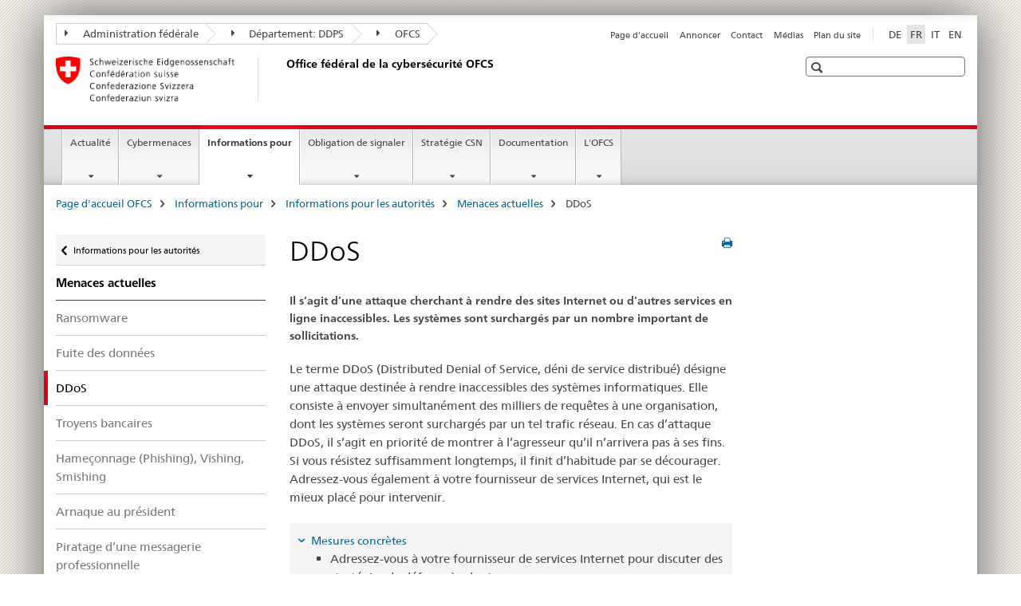

--- FILE ---
content_type: text/html;charset=utf-8
request_url: https://www.ncsc.admin.ch/ncsc/fr/home/infos-fuer/infos-behoerden/aktuelle-bedrohungen/ddos.html
body_size: 10473
content:

<!DOCTYPE HTML>
<!--[if lt IE 7 ]> <html lang="fr" class="no-js ie6 oldie"> <![endif]-->
<!--[if IE 7 ]> <html lang="fr" class="no-js ie7 oldie"> <![endif]-->
<!--[if IE 8 ]> <html lang="fr" class="no-js ie8 oldie"> <![endif]-->
<!--[if IE 9 ]> <html lang="fr" class="no-js ie9"> <![endif]-->
<!--[if gt IE 9 ]><!--><html lang="fr" class="no-js no-ie"> <!--<![endif]-->


    
<head>
    
    


	
	
		<title>DDoS</title>
	
	


<meta charset="utf-8" />
<meta http-equiv="X-UA-Compatible" content="IE=edge" />
<meta name="viewport" content="width=device-width, initial-scale=1.0" />
<meta http-equiv="cleartype" content="on" />


	<meta name="msapplication-TileColor" content="#ffffff"/>
	<meta name="msapplication-TileImage" content="/etc/designs/core/frontend/guidelines/img/ico/mstile-144x144.png"/>
	<meta name="msapplication-config" content="/etc/designs/core/frontend/guidelines/img/ico/browserconfig.xml"/>



	
	
		
	





<meta name="language" content="fr" />
<meta name="author" content="Département fédéral de la défense, de la protection de la population et des sports DDPS" />




	<!-- current page in other languages -->
	
		<link rel="alternate" type="text/html" href="/ncsc/de/home/infos-fuer/infos-behoerden/aktuelle-bedrohungen/ddos.html" hreflang="de" lang="de"/>
	
		<link rel="alternate" type="text/html" href="/ncsc/en/home/infos-fuer/infos-behoerden/aktuelle-bedrohungen/ddos.html" hreflang="en" lang="en"/>
	
		<link rel="alternate" type="text/html" href="/ncsc/it/home/infos-fuer/infos-behoerden/aktuelle-bedrohungen/ddos.html" hreflang="it" lang="it"/>
	
		<link rel="alternate" type="text/html" href="/ncsc/fr/home/infos-fuer/infos-behoerden/aktuelle-bedrohungen/ddos.html" hreflang="fr" lang="fr"/>
	




	<meta name="twitter:card" content="summary"/>
	
	
		<meta property="og:url" content="https://www.ncsc.admin.ch/ncsc/fr/home/infos-fuer/infos-behoerden/aktuelle-bedrohungen/ddos.html"/>
	
	<meta property="og:type" content="article"/>
	
		<meta property="og:title" content="DDoS"/>
	
	
	






    









	<!--style type="text/css" id="antiClickjack">body{display:none !important;}</style-->
	<script type="text/javascript">

		var styleElement = document.createElement('STYLE');
		styleElement.setAttribute('id', 'antiClickjack');
		styleElement.setAttribute('type', 'text/css');
		styleElement.innerHTML = 'body {display:none !important;}';
		document.getElementsByTagName('HEAD')[0].appendChild(styleElement);

		if (self === top) {
			var antiClickjack = document.getElementById("antiClickjack");
			antiClickjack.parentNode.removeChild(antiClickjack);
		} else {
			top.location = self.location;
		}
	</script>




<script src="/etc.clientlibs/clientlibs/granite/jquery.min.js"></script>
<script src="/etc.clientlibs/clientlibs/granite/utils.min.js"></script>



	<script>
		Granite.I18n.init({
			locale: "fr",
			urlPrefix: "/libs/cq/i18n/dict."
		});
	</script>



	<link rel="stylesheet" href="/etc/designs/core/frontend/guidelines.min.css" type="text/css">

	<link rel="stylesheet" href="/etc/designs/core/frontend/modules.min.css" type="text/css">

	
	<link rel="shortcut icon" href="/etc/designs/core/frontend/guidelines/img/ico/favicon.ico">
	<link rel="apple-touch-icon" sizes="57x57" href="/etc/designs/core/frontend/guidelines/img/ico/apple-touch-icon-57x57.png"/>
	<link rel="apple-touch-icon" sizes="114x114" href="/etc/designs/core/frontend/guidelines/img/ico/apple-touch-icon-114x114.png"/>
	<link rel="apple-touch-icon" sizes="72x72" href="/etc/designs/core/frontend/guidelines/img/ico/apple-touch-icon-72x72.png"/>
	<link rel="apple-touch-icon" sizes="144x144" href="/etc/designs/core/frontend/guidelines/img/ico/apple-touch-icon-144x144.png"/>
	<link rel="apple-touch-icon" sizes="60x60" href="/etc/designs/core/frontend/guidelines/img/ico/apple-touch-icon-60x60.png"/>
	<link rel="apple-touch-icon" sizes="120x120" href="/etc/designs/core/frontend/guidelines/img/ico/apple-touch-icon-120x120.png"/>
	<link rel="apple-touch-icon" sizes="76x76" href="/etc/designs/core/frontend/guidelines/img/ico/apple-touch-icon-76x76.png"/>
	<link rel="icon" type="image/png" href="/etc/designs/core/frontend/guidelines/img/ico/favicon-96x96.png" sizes="96x96"/>
	<link rel="icon" type="image/png" href="/etc/designs/core/frontend/guidelines/img/ico/favicon-16x16.png" sizes="16x16"/>
	<link rel="icon" type="image/png" href="/etc/designs/core/frontend/guidelines/img/ico/favicon-32x32.png" sizes="32x32"/>







	<!--[if lt IE 9]>
		<script src="https://cdnjs.cloudflare.com/polyfill/v2/polyfill.js?version=4.8.0"></script>
	<![endif]-->



    



    
        

	

    

</head>


    

<body class="mod mod-layout   skin-layout-template-contentpage">

<div class="mod mod-contentpage">
<ul class="access-keys" role="navigation">
    <li><a href="/ncsc/fr/home.html" accesskey="0">Homepage</a></li>
    
    <li><a href="#main-navigation" accesskey="1">Main navigation</a></li>
    
    
    <li><a href="#content" accesskey="2">Content area</a></li>
    
    
    <li><a href="#site-map" accesskey="3">Sitemap</a></li>
    
    
    <li><a href="#search-field" accesskey="4">Search</a></li>
    
</ul>
</div>

<!-- begin: container -->
<div class="container container-main">

    


<header style="background-size: cover; background-image:" role="banner">
	

	<div class="clearfix">
		
			


	



	<nav class="navbar treecrumb pull-left">

		
		
			<h2 class="sr-only">Département fédéral des finances</h2>
		

		
			
				<ul class="nav navbar-nav">
				

						

						
						<li class="dropdown">
							
							
								
									<a id="federalAdministration-dropdown" href="#" aria-label="Administration fédérale" class="dropdown-toggle" data-toggle="dropdown"><span class="icon icon--right"></span> Administration fédérale</a>
								
								
							

							
								
								<ul class="dropdown-menu" role="menu" aria-labelledby="federalAdministration-dropdown">
									
										
										<li class="dropdown-header">
											
												
													<a href="https://www.admin.ch/gov/fr/accueil.html" aria-label="Le Conseil fédéral admin.ch" target="_blank" title="">Le Conseil fédéral admin.ch</a>
												
												
											

											
											
												
													<ul>
														<li>
															
																
																
																
																	<a href="https://www.bk.admin.ch/bk/fr/home.html" aria-label="ChF: Chancellerie fédérale" target="_blank" title=""> ChF: Chancellerie fédérale</a>
																
															
														</li>
													</ul>
												
											
												
													<ul>
														<li>
															
																
																
																
																	<a href="http://www.eda.admin.ch/eda/fr/home.html" aria-label="DFAE: Département fédéral des affaires étrangères" target="_blank" title=""> DFAE: Département fédéral des affaires étrangères</a>
																
															
														</li>
													</ul>
												
											
												
													<ul>
														<li>
															
																
																
																
																	<a href="https://www.edi.admin.ch/edi/fr/home.html" aria-label="DFI: Département fédéral de l&#39;intérieur" target="_blank" title=""> DFI: Département fédéral de l&#39;intérieur</a>
																
															
														</li>
													</ul>
												
											
												
													<ul>
														<li>
															
																
																
																
																	<a href="http://www.ejpd.admin.ch/content/ejpd/fr/home.html" aria-label="DFJP: Département fédéral de justice et police" target="_blank" title=""> DFJP: Département fédéral de justice et police</a>
																
															
														</li>
													</ul>
												
											
												
													<ul>
														<li>
															
																
																
																
																	<a href="https://www.vbs.admin.ch/fr" aria-label="DDPS: Département fédéral de la défense, de la protection de la population et des sports DDPS" target="_blank" title=""> DDPS: Département fédéral de la défense, de la protection de la population et des sports DDPS</a>
																
															
														</li>
													</ul>
												
											
												
													<ul>
														<li>
															
																
																
																
																	<a href="https://www.efd.admin.ch/efd/fr/home.html" aria-label="DFF: Département fédéral des finances" target="_blank" title=""> DFF: Département fédéral des finances</a>
																
															
														</li>
													</ul>
												
											
												
													<ul>
														<li>
															
																
																
																
																	<a href="https://www.wbf.admin.ch/wbf/fr/home.html" aria-label="DEFR: Département fédéral de l&#39;économie, de la formation et de la recherche" target="_blank" title=""> DEFR: Département fédéral de l&#39;économie, de la formation et de la recherche</a>
																
															
														</li>
													</ul>
												
											
												
													<ul>
														<li>
															
																
																
																
																	<a href="https://www.uvek.admin.ch/uvek/fr/home.html" aria-label="DETEC: Département fédéral de l&#39;environnement, des transports, de l&#39;énergie et de la communication" target="_blank" title=""> DETEC: Département fédéral de l&#39;environnement, des transports, de l&#39;énergie et de la communication</a>
																
															
														</li>
													</ul>
												
											
										</li>
									
								</ul>
							
						</li>
					

						

						
						<li class="dropdown">
							
							
								
									<a id="departement-dropdown" href="#" aria-label="Département: DDPS" class="dropdown-toggle" data-toggle="dropdown"><span class="icon icon--right"></span> Département: DDPS</a>
								
								
							

							
								
								<ul class="dropdown-menu" role="menu" aria-labelledby="departement-dropdown">
									
										
										<li class="dropdown-header">
											
												
													<a href="/ncsc/fr/home.html" aria-label="OFCS: Office féderal de la cybersécurité" data-skipextcss="true" target="_self">OFCS: Office féderal de la cybersécurité</a>
												
												
											

											
											
												
													<ul>
														<li>
															
																
																
																
																	<a href="https://www.vtg.admin.ch/fr/armee.html" aria-label="Armée suisse: Groupement de la Défense" target="_blank" title=""> Armée suisse: Groupement de la Défense</a>
																
															
														</li>
													</ul>
												
											
												
													<ul>
														<li>
															
																
																
																
																	<a href="https://www.vbs.admin.ch/fr/service-renseignement" aria-label="SRC: Service de renseignement de la Confédération" target="_blank" title=""> SRC: Service de renseignement de la Confédération</a>
																
															
														</li>
													</ul>
												
											
												
													<ul>
														<li>
															
																
																
																
																	<a href="https://www.oa.admin.ch/fr/home.html" aria-label="OAC: Office de l&#39;auditeur en chef" target="_blank" title=""> OAC: Office de l&#39;auditeur en chef</a>
																
															
														</li>
													</ul>
												
											
												
													<ul>
														<li>
															
																
																
																
																	<a href="https://www.ar.admin.ch/fr" aria-label="armasuisse: Office fédéral de l&#39;armement" target="_blank" title=""> armasuisse: Office fédéral de l&#39;armement</a>
																
															
														</li>
													</ul>
												
											
												
													<ul>
														<li>
															
																
																
																
																	<a href="https://www.babs.admin.ch/fr/home.html" aria-label="OFPP: Office fédéral de la protection de la population" target="_blank" title=""> OFPP: Office fédéral de la protection de la population</a>
																
															
														</li>
													</ul>
												
											
												
													<ul>
														<li>
															
																
																
																
																	<a href="https://www.baspo.admin.ch/fr/home.html" aria-label="OFSPO: Office fédéral du sport" target="_blank" title=""> OFSPO: Office fédéral du sport</a>
																
															
														</li>
													</ul>
												
											
												
													<ul>
														<li>
															
																
																
																
																	<a href="https://www.big.admin.ch/fr" aria-label="BiG: Bibliothèque Am Guisanplatz" target="_blank" title=""> BiG: Bibliothèque Am Guisanplatz</a>
																
															
														</li>
													</ul>
												
											
										</li>
									
								</ul>
							
						</li>
					

						

						
						<li class="dropdown">
							
							
								
								
									<a id="federalOffice-dropdown" href="#" aria-label="OFCS" class="dropdown-toggle"><span class="icon icon--right"></span> OFCS</a>
								
							

							
						</li>
					
				</ul>
			
			
		
	</nav>




		

		
<!-- begin: metanav -->
<section class="nav-services clearfix">
	
	
		


	
	<h2>DDoS</h2>

	

		
		

		<nav class="nav-lang">
			<ul>
				
					<li>
						
							
							
								<a href="/ncsc/de/home/infos-fuer/infos-behoerden/aktuelle-bedrohungen/ddos.html" lang="de" title="allemand" aria-label="allemand">DE</a>
							
							
						
					</li>
				
					<li>
						
							
								<a class="active" lang="fr" title="français selected" aria-label="français selected">FR</a>
							
							
							
						
					</li>
				
					<li>
						
							
							
								<a href="/ncsc/it/home/infos-fuer/infos-behoerden/aktuelle-bedrohungen/ddos.html" lang="it" title="italien" aria-label="italien">IT</a>
							
							
						
					</li>
				
					<li>
						
							
							
								<a href="/ncsc/en/home/infos-fuer/infos-behoerden/aktuelle-bedrohungen/ddos.html" lang="en" title="anglais" aria-label="anglais">EN</a>
							
							
						
					</li>
				
			</ul>
		</nav>

	


		
		

    
        
            
            

                
                <h2 class="sr-only">Service navigation</h2>

                <nav class="nav-service">
                    <ul>
                        
                        
                            <li><a href="/ncsc/fr/home.html" title="Page d'accueil" aria-label="Page d'accueil" data-skipextcss="true">Page d'accueil</a></li>
                        
                            <li><a href="/ncsc/fr/home/aktuell/meldeformular.html" title="Annoncer" aria-label="Annoncer" data-skipextcss="true">Annoncer</a></li>
                        
                            <li><a href="/ncsc/fr/home/ueber-ncsc/kontakt.html" title="Contact" aria-label="Contact" data-skipextcss="true">Contact</a></li>
                        
                            <li><a href="/ncsc/fr/home/ueber-ncsc/informationen-medienschaffende.html" target="_self" title="M&eacute;dias" aria-label="M&eacute;dias" data-skipextcss="true">M&eacute;dias</a></li>
                        
                            <li><a href="/ncsc/fr/home/sitemap.html" title="Plan du site" aria-label="Plan du site" data-skipextcss="true">Plan du site</a></li>
                        
                    </ul>
                </nav>

            
        
    


	
	
</section>
<!-- end: metanav -->

	</div>

	
		

	
	
		
<div class="mod mod-logo">
    
        
        
            
                <a href="/ncsc/fr/home.html" class="brand  hidden-xs" id="logo" title="Page d'accueil OFCS" aria-label="Page d'accueil OFCS">
                    
                        
                            <img src="/ncsc/fr/_jcr_content/logo/image.imagespooler.png/1703859578422/logo.png" alt="Office f&#233;d&#233;ral de la cybers&#233;curit&#233; OFCS"/>
                        
                        
                    
                    <h2 id="logo-desktop-departement">Office f&eacute;d&eacute;ral de la cybers&eacute;curit&eacute; OFCS
                    </h2>
                </a>
                
            
        
    
</div>

	


	

 	
		


	



	
	
		

<div class="mod mod-searchfield">

	
		

		
			

			<!-- begin: sitesearch desktop-->
			<div class="mod mod-searchfield global-search global-search-standard">
				<form action="/ncsc/fr/home/suche.html" class="form-horizontal form-search pull-right">
					<h2 class="sr-only">Recherche</h2>
					<label for="search-field" class="sr-only"></label>
					<input id="search-field" name="query" class="form-control search-field" type="text" placeholder=""/>
                    <button class="icon icon--search icon--before" tabindex="0" role="button">
                        <span class="sr-only"></span>
                    </button>
                    <button class="icon icon--close icon--after search-reset" tabindex="0" role="button"><span class="sr-only"></span></button>
					<div class="search-results">
						<div class="search-results-list"></div>
					</div>
				</form>
			</div>
			<!-- end: sitesearch desktop-->

		
	

</div>

	



	

	

 	


</header>



    


	
	
		

<div class="mod mod-mainnavigation">

	<!-- begin: mainnav -->
	<div class="nav-main yamm navbar" id="main-navigation">

		<h2 class="sr-only">
			Navigation
		</h2>

		
			


<!-- mobile mainnav buttonbar -->
 <section class="nav-mobile">
	<div class="table-row">
		<div class="nav-mobile-header">
			<div class="table-row">
				<span class="nav-mobile-logo">
					
						
						
							<img src="/etc/designs/core/frontend/guidelines/img/swiss.svg" onerror="this.onerror=null; this.src='/etc/designs/core/frontend/guidelines/img/swiss.png'" alt="Département fédéral de la défense, de la protection de la population et des sports DDPS"/>
						
					
				</span>
				<h2>
					<a href="/ncsc/fr/home.html" title="Page d'accueil OFCS" aria-label="Page d'accueil OFCS">Office fédéral de la cybersécurité OFCS</a>
				</h2>
			</div>
		</div>
		<div class="table-cell dropdown">
			<a href="#" class="nav-mobile-menu dropdown-toggle" data-toggle="dropdown">
				<span class="icon icon--menu"></span>
			</a>
			<div class="drilldown dropdown-menu" role="menu">
				<div class="drilldown-container">
					<nav class="nav-page-list">
						
							<ul aria-controls="submenu">
								
									
									
										<li>
											
												
												
													<a href="/ncsc/fr/home/aktuell.html">Actualité</a>
												
											
										</li>
									
								
							</ul>
						
							<ul aria-controls="submenu">
								
									
									
										<li>
											
												
												
													<a href="/ncsc/fr/home/cyberbedrohungen.html">Cybermenaces</a>
												
											
										</li>
									
								
							</ul>
						
							<ul aria-controls="submenu">
								
									
									
										<li>
											
												
												
													<a href="/ncsc/fr/home/infos-fuer.html">Informations pour</a>
												
											
										</li>
									
								
							</ul>
						
							<ul aria-controls="submenu">
								
									
									
										<li>
											
												
												
													<a href="/ncsc/fr/home/meldepflicht.html">Obligation de signaler</a>
												
											
										</li>
									
								
							</ul>
						
							<ul aria-controls="submenu">
								
									
									
										<li>
											
												
												
													<a href="/ncsc/fr/home/strategie.html">Stratégie CSN</a>
												
											
										</li>
									
								
							</ul>
						
							<ul aria-controls="submenu">
								
									
									
										<li>
											
												
												
													<a href="/ncsc/fr/home/dokumentation.html">Documentation</a>
												
											
										</li>
									
								
							</ul>
						
							<ul aria-controls="submenu">
								
									
									
										<li>
											
												
												
													<a href="/ncsc/fr/home/ueber-ncsc.html">L&#39;OFCS</a>
												
											
										</li>
									
								
							</ul>
						

						<button class="yamm-close-bottom" aria-label="Fermer">
							<span class="icon icon--top" aria-hidden="true"></span>
						</button>
					</nav>
				</div>
			</div>
		</div>
		<div class="table-cell dropdown">
			<a href="#" class="nav-mobile-menu dropdown-toggle" data-toggle="dropdown">
				<span class="icon icon--search"></span>
			</a>
			<div class="dropdown-menu" role="menu">
				
				



	
		


<div class="mod mod-searchfield">

    
        <div class="mod mod-searchfield global-search global-search-mobile">
            <form action="/ncsc/fr/home/suche.html" class="form  mod-searchfield-mobile" role="form">
                <h2 class="sr-only">Recherche</h2>
                <label for="search-field-phone" class="sr-only">
                    
                </label>
                <input id="search-field-phone" name="query" class="search-input form-control" type="text" placeholder=""/>
                <button class="icon icon--search icon--before" tabindex="0" role="button">
                    <span class="sr-only"></span>
                </button>
                <button class="icon icon--close icon--after search-reset" tabindex="0" role="button"><span class="sr-only"></span></button>

                <div class="search-results">
                    <div class="search-results-list"></div>
                </div>
            </form>
        </div>
    

</div>

	
	


				
			</div>
		</div>
	</div>
</section>

		

		
		<ul class="nav navbar-nav" aria-controls="submenu">

			
			

				
                
				

				<li class="dropdown yamm-fw  ">
					
						
			      		
							<a href="/ncsc/fr/home/aktuell.html" aria-label="Actualité" class="dropdown-toggle" data-toggle="dropdown" data-url="/ncsc/fr/home/aktuell/_jcr_content/par.html">Actualité</a>
							
							<ul class="dropdown-menu" role="menu" aria-controls="submenu">
								<li>
									<div class="yamm-content container-fluid">
										<div class="row">
											<div class="col-sm-12">
												<button class="yamm-close btn btn-link icon icon--after icon--close pull-right">Fermer</button>
											</div>
										</div>
										<div class="row">
											<div class="col-md-12 main-column">

											</div>
										</div>
										<br><br><br>
										<button class="yamm-close-bottom" aria-label="Fermer"><span class="icon icon--top"></span></button>
									</div>
								</li>
							</ul>
						
					
				</li>
			

				
                
				

				<li class="dropdown yamm-fw  ">
					
						
			      		
							<a href="/ncsc/fr/home/cyberbedrohungen.html" aria-label="Cybermenaces" class="dropdown-toggle" data-toggle="dropdown" data-url="/ncsc/fr/home/cyberbedrohungen/_jcr_content/par.html">Cybermenaces</a>
							
							<ul class="dropdown-menu" role="menu" aria-controls="submenu">
								<li>
									<div class="yamm-content container-fluid">
										<div class="row">
											<div class="col-sm-12">
												<button class="yamm-close btn btn-link icon icon--after icon--close pull-right">Fermer</button>
											</div>
										</div>
										<div class="row">
											<div class="col-md-12 main-column">

											</div>
										</div>
										<br><br><br>
										<button class="yamm-close-bottom" aria-label="Fermer"><span class="icon icon--top"></span></button>
									</div>
								</li>
							</ul>
						
					
				</li>
			

				
                
				

				<li class="dropdown yamm-fw  current">
					
						
			      		
							<a href="/ncsc/fr/home/infos-fuer.html" aria-label="Informations pour" class="dropdown-toggle" data-toggle="dropdown" data-url="/ncsc/fr/home/infos-fuer/_jcr_content/par.html">Informations pour<span class="sr-only">current page</span></a>
							
							<ul class="dropdown-menu" role="menu" aria-controls="submenu">
								<li>
									<div class="yamm-content container-fluid">
										<div class="row">
											<div class="col-sm-12">
												<button class="yamm-close btn btn-link icon icon--after icon--close pull-right">Fermer</button>
											</div>
										</div>
										<div class="row">
											<div class="col-md-12 main-column">

											</div>
										</div>
										<br><br><br>
										<button class="yamm-close-bottom" aria-label="Fermer"><span class="icon icon--top"></span></button>
									</div>
								</li>
							</ul>
						
					
				</li>
			

				
                
				

				<li class="dropdown yamm-fw  ">
					
						
			      		
							<a href="/ncsc/fr/home/meldepflicht.html" aria-label="Obligation de signaler" class="dropdown-toggle" data-toggle="dropdown" data-url="/ncsc/fr/home/meldepflicht/_jcr_content/par.html">Obligation de signaler</a>
							
							<ul class="dropdown-menu" role="menu" aria-controls="submenu">
								<li>
									<div class="yamm-content container-fluid">
										<div class="row">
											<div class="col-sm-12">
												<button class="yamm-close btn btn-link icon icon--after icon--close pull-right">Fermer</button>
											</div>
										</div>
										<div class="row">
											<div class="col-md-12 main-column">

											</div>
										</div>
										<br><br><br>
										<button class="yamm-close-bottom" aria-label="Fermer"><span class="icon icon--top"></span></button>
									</div>
								</li>
							</ul>
						
					
				</li>
			

				
                
				

				<li class="dropdown yamm-fw  ">
					
						
			      		
							<a href="/ncsc/fr/home/strategie.html" aria-label="Stratégie CSN" class="dropdown-toggle" data-toggle="dropdown" data-url="/ncsc/fr/home/strategie/_jcr_content/par.html">Stratégie CSN</a>
							
							<ul class="dropdown-menu" role="menu" aria-controls="submenu">
								<li>
									<div class="yamm-content container-fluid">
										<div class="row">
											<div class="col-sm-12">
												<button class="yamm-close btn btn-link icon icon--after icon--close pull-right">Fermer</button>
											</div>
										</div>
										<div class="row">
											<div class="col-md-12 main-column">

											</div>
										</div>
										<br><br><br>
										<button class="yamm-close-bottom" aria-label="Fermer"><span class="icon icon--top"></span></button>
									</div>
								</li>
							</ul>
						
					
				</li>
			

				
                
				

				<li class="dropdown yamm-fw  ">
					
						
			      		
							<a href="/ncsc/fr/home/dokumentation.html" aria-label="Documentation" class="dropdown-toggle" data-toggle="dropdown" data-url="/ncsc/fr/home/dokumentation/_jcr_content/par.html">Documentation</a>
							
							<ul class="dropdown-menu" role="menu" aria-controls="submenu">
								<li>
									<div class="yamm-content container-fluid">
										<div class="row">
											<div class="col-sm-12">
												<button class="yamm-close btn btn-link icon icon--after icon--close pull-right">Fermer</button>
											</div>
										</div>
										<div class="row">
											<div class="col-md-12 main-column">

											</div>
										</div>
										<br><br><br>
										<button class="yamm-close-bottom" aria-label="Fermer"><span class="icon icon--top"></span></button>
									</div>
								</li>
							</ul>
						
					
				</li>
			

				
                
				

				<li class="dropdown yamm-fw  ">
					
						
			      		
							<a href="/ncsc/fr/home/ueber-ncsc.html" aria-label="L&#39;OFCS" class="dropdown-toggle" data-toggle="dropdown" data-url="/ncsc/fr/home/ueber-ncsc/_jcr_content/par.html">L&#39;OFCS</a>
							
							<ul class="dropdown-menu" role="menu" aria-controls="submenu">
								<li>
									<div class="yamm-content container-fluid">
										<div class="row">
											<div class="col-sm-12">
												<button class="yamm-close btn btn-link icon icon--after icon--close pull-right">Fermer</button>
											</div>
										</div>
										<div class="row">
											<div class="col-md-12 main-column">

											</div>
										</div>
										<br><br><br>
										<button class="yamm-close-bottom" aria-label="Fermer"><span class="icon icon--top"></span></button>
									</div>
								</li>
							</ul>
						
					
				</li>
			
		</ul>
	</div>
</div>

	



    

<!-- begin: main -->
<div class="container-fluid hidden-xs">
	<div class="row">
		<div class="col-sm-12">
			
	


<div class="mod mod-breadcrumb">
	<h2 id="br1" class="sr-only">Breadcrumb</h2>
	<ol class="breadcrumb" role="menu" aria-labelledby="br1">
		
			<li><a href="/ncsc/fr/home.html" title="Page d'accueil OFCS" aria-label="Page d'accueil OFCS">Page d'accueil OFCS</a><span class="icon icon--greater"></span></li>
		
			<li><a href="/ncsc/fr/home/infos-fuer.html" title="Informations pour" aria-label="Informations pour">Informations pour</a><span class="icon icon--greater"></span></li>
		
			<li><a href="/ncsc/fr/home/infos-fuer/infos-behoerden.html" title="Informations pour les autorit&eacute;s" aria-label="Informations pour les autorit&eacute;s">Informations pour les autorit&eacute;s</a><span class="icon icon--greater"></span></li>
		
			<li><a href="/ncsc/fr/home/infos-fuer/infos-behoerden/aktuelle-bedrohungen.html" title="Menaces actuelles" aria-label="Menaces actuelles">Menaces actuelles</a><span class="icon icon--greater"></span></li>
		
		<li class="active" role="presentation">DDoS</li>
	</ol>
</div>

	
		</div>
	</div>
</div>



	
	
		<div class="container-fluid">
			

<div class="row">
    <div class="col-sm-4 col-md-3 drilldown">
        

<div class="mod mod-leftnavigation">

		<a href="#collapseSubNav" data-toggle="collapse" class="collapsed visible-xs">Unternavigation</a>
		<div class="drilldown-container">
			<nav class="nav-page-list">
				
					<a href="/ncsc/fr/home/infos-fuer/infos-behoerden.html" class="icon icon--before icon--less visible-xs">Retour</a>

					<a href="/ncsc/fr/home/infos-fuer/infos-behoerden.html" class="icon icon--before icon--less"><span class="sr-only">Retour </span>Informations pour les autorités</a>
				
				<ul>
					
						
							
							
								<li class="list-emphasis">
									<a href="/ncsc/fr/home/infos-fuer/infos-behoerden/aktuelle-bedrohungen.html">Menaces actuelles</a>
								</li>
							
						
					

					
					
					
						
					

					
						
							
							
								
									
									
										<li>
											<a href="/ncsc/fr/home/infos-fuer/infos-behoerden/aktuelle-bedrohungen/ransomware.html">Ransomware</a>
										</li>
									
								
							
						
					
						
							
							
								
									
									
										<li>
											<a href="/ncsc/fr/home/infos-fuer/infos-behoerden/aktuelle-bedrohungen/datenabfluss.html">Fuite des données</a>
										</li>
									
								
							
						
					
						
							
								<li class="active">
									DDoS <span class="sr-only">selected</span>
								</li>
							
							
						
					
						
							
							
								
									
									
										<li>
											<a href="/ncsc/fr/home/infos-fuer/infos-behoerden/aktuelle-bedrohungen/e-banking-schadsoftware.html">Troyens bancaires</a>
										</li>
									
								
							
						
					
						
							
							
								
									
									
										<li>
											<a href="/ncsc/fr/home/infos-fuer/infos-behoerden/aktuelle-bedrohungen/phishing.html">Hameçonnage (Phishing), Vishing, Smishing</a>
										</li>
									
								
							
						
					
						
							
							
								
									
									
										<li>
											<a href="/ncsc/fr/home/infos-fuer/infos-behoerden/aktuelle-bedrohungen/ceo-betrug.html">Arnaque au président</a>
										</li>
									
								
							
						
					
						
							
							
								
									
									
										<li>
											<a href="/ncsc/fr/home/infos-fuer/infos-behoerden/aktuelle-bedrohungen/bec-betrug.html">Piratage d’une messagerie professionnelle</a>
										</li>
									
								
							
						
					
				</ul>
			</nav>
		</div>

</div>

    </div>
    <div class="col-sm-8 col-md-9 main-column" id="content" role="main">
        <div class="row">
            <div class="col-md-8 main-content js-glossary-context">
                

<div class="visible-xs visible-sm">
	<p><a href="#context-sidebar" class="icon icon--before icon--root">Navigation</a></p>
</div>

<div class="contentHead">
	



<div class="mod mod-backtooverview">
	
</div>


	
	


	
	
		<a href="javascript:$.printPreview.printPreview()" onclick="" class="icon icon--before icon--print pull-right" title="Imprimer cette page"></a>
	




	
	

<div class="mod mod-contentpagefull">
    <h1 class="text-inline">DDoS</h1>
</div>

</div>	












    

        

        <div class="mod mod-reference">
            
                
                    <div class="cq-dd-paragraph">
<div class="mod mod-text">
    
        
        
            <article class="clearfix">
                
                
                    <p class="lead">Il s’agit d’une attaque cherchant à rendre des sites Internet ou d’autres services en ligne inaccessibles. Les systèmes sont surchargés par un nombre important de sollicitations.</p>
                
            </article>
        
    
</div></div>
                
                    <div class="cq-dd-paragraph">
<div class="mod mod-text">
    
        
        
            <article class="clearfix">
                
                    <p>Le terme DDoS (Distributed Denial of Service, déni de service distribué) désigne une attaque destinée à rendre inaccessibles des systèmes informatiques. Elle consiste à envoyer simultanément des milliers de requêtes à une organisation, dont les systèmes seront surchargés par un tel trafic réseau. En cas d’attaque DDoS, il s’agit en priorité de montrer à l’agresseur qu’il n’arrivera pas à ses fins. Si vous résistez suffisamment longtemps, il finit d’habitude par se décourager. Adressez-vous également à votre fournisseur de services Internet, qui est le mieux placé pour intervenir.</p>

                
                
            </article>
        
    
</div></div>
                
                    <div class="cq-dd-paragraph">
<div class="mod mod-accordion">
	
		

		
			
				
				
					

					<div class="collapse-box" data-auto-collapse="false" data-first-element-open="true" id="accordion1768651811522">
						

						
							
							
							
							

							
								
								
									<a data-toggle="collapse" class="collapsed" href="#accordion1768651811523" aria-expanded="false" aria-controls="accordion1768651811523"> Mesures concrètes
									</a>
								
							
							<div id="accordion1768651811523" class="collapse" aria-expanded="false" role="tabpanel" aria-labelledby="accordion1768651811523">
								
<div class="mod mod-text">
    
        
        
            <article class="clearfix">
                
                    <ul>
<li>Adressez-vous à votre fournisseur de services Internet pour discuter des stratégies de défense à adopter.</li>
<li>Analysez l’attaque et définissez une stratégie de défense.</li>
<li>Contrôlez si vous avez reçu des messages de menace sur vos adresses électroniques accessibles au public. Ne payez en aucun cas une rançon.</li>
<li>Vérifiez s’il est possible d’isoler d’Internet une partie de votre réseau en vue de maintenir un fonctionnement minimum de vos services.</li>
<li>Consignez l’attaque (données Netflow, fichiers journaux du serveur, correspondance avec les maîtres chanteurs, etc.). Ces informations sont précieuses pour une analyse ultérieure et pour le dépôt d’une éventuelle plainte.</li>
<li>Assurez-vous de pouvoir garder un minimum de canaux d’information accessibles depuis l’extérieur, par exemple un site Web statique vous permettant d’informer vos clients et de leur offrir d’autres possibilités de contact (p.&nbsp;ex. téléphone, fax, courriel).</li>
<li>Attendez-vous à ce que le cybercriminel cherche une parade à vos mesures de défense et recoure à de nouvelles tactiques. Le cas échéant, analysez sa nouvelle attaque DDoS et prenez les mesures qui s’imposent.</li>
<li>Portez plainte auprès de la police locale. Vous trouverez sur le site <a href="https://www.suisse-epolice.ch/search-station" target="_blank" class="icon icon--after icon--external" title="">Suisse ePolice</a> le poste de police le plus proche de chez vous. N’étant pas une autorité de poursuite pénale, l’OFCS ne peut mener une telle enquête.</li>
</ul>

                
                
            </article>
        
    
</div>


    
        
    



							</div>
						
							
							
							
							

							
								
								
									<a data-toggle="collapse" class="collapsed" href="#accordion1768651811524" aria-expanded="false" aria-controls="accordion1768651811524"> Mesures préventives
									</a>
								
							
							<div id="accordion1768651811524" class="collapse" aria-expanded="false" role="tabpanel" aria-labelledby="accordion1768651811524">
								
<div class="mod mod-text">
    
        
        
            <article class="clearfix">
                
                    <ul>
<li>Vérifiez préalablement avec votre fournisseur de services Internet dans quelle mesure vous êtes capable de repousser une attaque DDoS.</li>
<li>Définissez des processus qui peuvent être activés en cas d’attaque. Cette recommandation vaut surtout pour les entreprises ou organisations qui ont impérativement besoin d’être présentes sur Internet.</li>
<li>Identifiez et protégez les applications informatiques critiques qui génèrent une part importante de votre chiffre d’affaires (p.&nbsp;ex. boutiques en ligne).</li>
</ul>

                
                
            </article>
        
    
</div>


    
        
    



							</div>
						
							
							
							
							

							
								
								
									<a data-toggle="collapse" class="collapsed" href="#accordion1768651811525" aria-expanded="false" aria-controls="accordion1768651811525"> Possibilités de l&#39;OFCS
									</a>
								
							
							<div id="accordion1768651811525" class="collapse" aria-expanded="false" role="tabpanel" aria-labelledby="accordion1768651811525">
								
<div class="mod mod-text">
    
        
        
            <article class="clearfix">
                
                    <p>Votre déclaration via le&nbsp;<a href="https://www.report.ncsc.admin.ch/fr/" target="_blank" class="icon icon--after icon--external" title="">formulaire en ligne</a>&nbsp;aide l'OFCS à identifier les tendances actuelles. L'OFCS peut ainsi informer et sensibiliser la population de manière ciblée.</p>

                
                
            </article>
        
    
</div>


    
        
    



							</div>
						
							
							
							
							

							
								
								
									<a data-toggle="collapse" class="collapsed" href="#accordion1768651811526" aria-expanded="false" aria-controls="accordion1768651811526"> Informations complémentaires
									</a>
								
							
							<div id="accordion1768651811526" class="collapse" aria-expanded="false" role="tabpanel" aria-labelledby="accordion1768651811526">
								
<div class="mod mod-link">
	
		
		
			<p>
				<a href="/ncsc/fr/home/infos-fuer/infos-unternehmen/vorfall-was-nun/ddos-angriff.html" title="Attaque DDoS - que faire?" aria-label="Attaque DDoS - que faire?">Attaque DDoS - que faire?</a>
			</p>
		
	
</div>


    
        
    



							</div>
						

					</div>
				
			
		
	
</div>
</div>
                
                
            

            

            
        </div>
    
    



    
        
    


		






<div class="mod mod-backtooverview">
	
</div>




<div class="clearfix">
	





	
	
	
		
	






	<p class="pull-left">
		
		

		
			<small>
				<span class="text-dimmed">Dernière modification&nbsp;09.12.2021</span>
			</small>
		
	</p>


	
	


	<p class="pull-right">
		<small>
			
				<a href="#" class="icon icon--before icon--power hidden-print">
					Début de la page
				</a>
			
		</small>
	</p>
 
</div>


	
		


	

	
<div class="mod mod-socialshare">
	

	<div class="social-sharing" aria-labelledby="social_share">
		<label id="social_share" class="sr-only">Social share</label>
		
			<a href="#" aria-label="Facebook" data-analytics="facebook" onclick="window.open('https://www.facebook.com/sharer/sharer.php?u='+encodeURIComponent(location.href), 'share-dialog', 'width=626,height=436'); return false;">
				<img src="/etc/designs/core/frontend/guidelines/img/FB-f-Logo__blue_29.png" width="16px" height="16px" alt="">
			</a>
		
		
		
			<a href="#" aria-label="Twitter" data-analytics="twitter" onclick="window.open('http://twitter.com/share?text='+encodeURIComponent('DDoS')+'&url='+encodeURIComponent(location.href), 'share-dialog', 'width=626,height=436'); return false;">
				<img src="/etc/designs/core/frontend/guidelines/img/Twitter_logo_blue.png" width="16px" height="16px" alt="">
			</a>
		

		
			<a href="#" aria-label="Xing" data-analytics="xing" onclick="window.open('https://www.xing.com/spi/shares/new?url='+encodeURIComponent(location.href), 'share-dialog', 'width=600,height=450'); return false;">
				<img src="/etc/designs/core/frontend/assets/img/ico-xing.png" width="16px" height="16px" alt=""/>
			</a>
		

		
			<a href="#" aria-label="LinkedIn" data-analytics="linkedin" onclick="window.open('https://www.linkedin.com/shareArticle?mini=true&url='+encodeURIComponent(location.href), 'share-dialog', 'width=600,height=450'); return false;">
				<img src="/etc/designs/core/frontend/assets/img/ico-linkedin.png" width="16px" height="16px" alt=""/>
			</a>
		
	</div>
</div>

	
	

	

            </div>
            <div class="col-md-4">
                


<div class="context-column">
	
		
			<a name="context-sidebar"></a>
						
		





	
		
		
			<div class="mod mod-contactbox">
				
					
						
					
					
				
			</div>
		
	


	
	
		



	<div class="mod mod-basket">
		<aside class="cart">
			<h4>
				Panier d&#39;achat
			</h4>
			<ul class="list-unstyled order-list js-order-list">
			</ul>
			
		</aside>
		<script type="text/template" id="order-list-template">
			{{ for(var i=0,item;i<data.length;i++) {
				index = i+1; item = data[i];
			}}
				<li class="clearfix" id="{{= item.id }}">
					<span class="pull-left">{{= item.quantity }}x {{= item.productTitle }}</span>
					<a class="storage-delete pull-right" href="#">
						<span class="icon icon--after icon--trash"></span>
					</a>
					<input type="hidden" name="order_{{= index }}_productTitle" value="{{= item.productTitle }}" />
					<input type="hidden" name="order_{{= index }}_quantity" value="{{= item.quantity }}" />
					<input type="hidden" name="order_{{= index }}_productId" value="{{= item.productId }}" />
					<input type="text" name="genericKeyValueParameter" value="{{= item.productTitle + "##" }}{{= item.quantity }}x" />
				</li>
			{{ } }}
		</script>
	</div>

	
	
	

	


    
        
    



</div>

            </div>
        </div>
    </div>

</div>

		</div>
	

<!-- end: main -->


    <span class="visible-print">https://www.ncsc.admin.ch/content/ncsc/fr/home/infos-fuer/infos-behoerden/aktuelle-bedrohungen/ddos.html</span>

    
<footer role="contentinfo">
	<h2 class="sr-only">Footer</h2>

  

  
	<a name="context-sidebar"></a>
  

  
  

  	

    
        
            <div class="container-fluid footer-service">
                <h3>Département fédéral de la défense, de la protection de la population et des sports DDPS</h3>
                <nav>
                    <ul>
                        
                        
                            <li><a href="/ncsc/fr/home.html" title="Page d'accueil" aria-label="Page d'accueil">Page d'accueil</a></li>
                        
                            <li><a href="/ncsc/fr/home/aktuell/meldeformular.html" title="Annoncer" aria-label="Annoncer">Annoncer</a></li>
                        
                            <li><a href="/ncsc/fr/home/ueber-ncsc/kontakt.html" title="Contact" aria-label="Contact">Contact</a></li>
                        
                            <li><a href="/ncsc/fr/home/ueber-ncsc/informationen-medienschaffende.html" target="_self" title="M&eacute;dias" aria-label="M&eacute;dias">M&eacute;dias</a></li>
                        
                            <li><a href="/ncsc/fr/home/sitemap.html" title="Plan du site" aria-label="Plan du site">Plan du site</a></li>
                        
                    </ul>
                </nav>
            </div>
        
    



	

    	
			
			
				
					
<div class="site-map">
	<h2 class="sr-only">Footer</h2>

	<a href="#site-map" data-target="#site-map" data-toggle="collapse" class="site-map-toggle collapsed">Sitemap</a>

	<div class="container-fluid" id="site-map">
		<div class="col-sm-6 col-md-3">
			


<div class="mod mod-linklist">
	
	



	
		
		
			
			
			
				
					
				
				
			
			
		
	



	
</div>

		</div>
		<div class="col-sm-6 col-md-3">
			


<div class="mod mod-linklist">
	
	



	
		
		
			
			
			
				
					
				
				
			
			
		
	



	
</div>

		</div>
		<div class="col-sm-6 col-md-3">
			


<div class="mod mod-linklist">
	
	



	
		
		
			
			
			
				
					
				
				
			
			
		
	



	
</div>

		</div>
		<div class="col-sm-6 col-md-3">
			


<div class="mod mod-linklist">
	
	



	
		
		
			
			
			
				
					
				
				
			
			
		
	



	
</div>

		</div>
		<div class="col-sm-6 col-md-3">
			


<div class="mod mod-linklist">
	
	



	
		
		
			
			
			
				
					
				
				
			
			
		
	



	
</div>

		</div>
		<div class="col-sm-6 col-md-3">
			


<div class="mod mod-linklist">
	
	



	
		
		
			
			
			
				
					
				
				
			
			
		
	



	
</div>

		</div>
		<div class="col-sm-6 col-md-3">
			


<div class="mod mod-linklist">
	
	



	
		
		
			
			
			
				
					
				
				
			
			
		
	



	
</div>

		</div>
		<div class="col-sm-6 col-md-3">
			


<div class="mod mod-linklist">
	
	



	
		
		
			
			
			
				
					
				
				
			
			
		
	



	
</div>

		</div>
	</div>
</div>
				
			
		
    


  	<div class="container-fluid">
  		
	


	
		
			
				<h3>Rester informé</h3>
			

			<nav class="links-social" aria-labelledby="social_media">
				<label id="social_media" class="sr-only">Social media links</label>
				<ul>
					
						<li><a href="/ncsc/fr/home/dokumentation/medienmitteilungen/aktuelle-medienmitteilungen.html" class="icon icon--before  icon icon--before icon--rss" target="_self" title="Communiq&eacute;s de presse" aria-label="Communiq&eacute;s de presse">Communiq&eacute;s de presse</a></li>
					
						<li><a href="https://www.linkedin.com/company/ncsc-ch" class="icon icon--before  icon icon--before fa fa-linkedin" target="_blank" aria-label="LinkedIn" title="">LinkedIn</a></li>
					
				</ul>
			</nav>
		
		
	



		
	

<div class="mod mod-cobranding">
    
        
            
        
        
    
</div>




  		<!-- begin: logo phone -->
		
			
			

	
		
<div class="mod mod-logo">
	
	
		
			<hr class="footer-line visible-xs">
			<img src="/ncsc/fr/_jcr_content/logo/image.imagespooler.png/1703859578422/logo.png" class="visible-xs" alt="Office f&#233;d&#233;ral de la cybers&#233;curit&#233; OFCS"/>
		
		
	
	
</div>
	
	


			
		
	 	<!-- end: logo phone -->
  	</div>

    

<div class="footer-address">
	

	<span class="hidden-xs">Département fédéral de la défense, de la protection de la population et des sports DDPS</span>


	

	
		
			<nav class="pull-right">
				<ul>
					
						<li><a href="http://www.disclaimer.admin.ch/informations_juridiques.html.html" target="_blank" aria-label="Informations juridiques" title="">Informations juridiques</a></li>
					
				</ul>
			</nav>
		
		
	


</div>


  
  

</footer>        


    <div class="modal" id="nav_modal_rnd">
        <!-- modal -->
    </div>

</div>
<!-- end: container -->



<script src="/etc.clientlibs/clientlibs/granite/jquery/granite/csrf.min.js"></script>
<script src="/etc/clientlibs/granite/jquery/granite/csrf.min.js"></script>



	<script type="text/javascript" src="/etc/designs/core/frontend/modules.js"></script>





	





	<!-- [base64] -->





 
	




	<!-- Matomo -->
<script type="text/javascript">
  var _paq = window._paq = window._paq || [];
  /* tracker methods like "setCustomDimension" should be called before "trackPageView" */
  _paq.push(['trackPageView']);
  _paq.push(['enableLinkTracking']);
  (function() {
    var u="https://analytics.bit.admin.ch/";
    _paq.push(['setTrackerUrl', u+'matomo.php']);
    _paq.push(['setSiteId', '144']);
    var d=document, g=d.createElement('script'), s=d.getElementsByTagName('script')[0];
    g.type='text/javascript'; g.async=true; g.src=u+'matomo.js'; s.parentNode.insertBefore(g,s);
  })();
</script>
<!-- End Matomo Code -->





</body>

    

</html>


--- FILE ---
content_type: text/html;charset=utf-8
request_url: https://www.ncsc.admin.ch/ncsc/fr/home/aktuell/_jcr_content/par.html
body_size: 950
content:




	<div class="mod mod-teaserlist" id="" data-connectors="teaserList_dede76a5c85f3cb45b5efce602e33ee3" data-paging-enabled="false">
		
		
		
		




    
<input class="add-param" type="hidden" name="_charset_" value="UTF-8" />
<input type="hidden" class="add-param" name="teaserlistid" value="teaserList_dede76a5c85f3cb45b5efce602e33ee3" aria-hidden="true">
<input type="hidden" class="add-param" name="fulltext" value="" aria-hidden="true">
<input type="hidden" class="add-param" name="datefrom" value="" aria-hidden="true">
<input type="hidden" class="add-param" name="dateto" value="" aria-hidden="true">
<input type="hidden" class="add-param" name="tags" value="" aria-hidden="true">



    
    
        
            <div class="row">
            
                
                <div class="col-md-3 col-sm-6">
                
                <div class="mod mod-teaser clearfix ">
                
                    
                        
                        
                        
                            
                            
                                <figure>
                                    <a href="/ncsc/fr/home/aktuell/im-fokus.html" data-skipextcss="true"><img src="/ncsc/fr/home/aktuell/im-fokus/_jcr_content/image.imagespooler.png/1641606934882/588.1000/Fokus_16-9.png" alt=""/></a>
                                </figure>
                            
                        
                    
                

                
                
                
                    
                        <h3>
                        <a href="/ncsc/fr/home/aktuell/im-fokus.html" title="Actuel" aria-label="Actuel" data-skipextcss="true">Actuel</a>
                        </h3>
                    
                    
                

                
                
                
                </div>
                </div>
            
                
                <div class="col-md-3 col-sm-6">
                
                <div class="mod mod-teaser clearfix ">
                
                    
                        
                        
                        
                            
                            
                                <figure>
                                    <a href="/ncsc/fr/home/aktuell/aktuelle-zahlen.html" data-skipextcss="true"><img src="/ncsc/fr/home/aktuell/aktuelle-zahlen/_jcr_content/image.imagespooler.jpg/1703750922433/588.1000/Statistik_16-9.png" alt=""/></a>
                                </figure>
                            
                        
                    
                

                
                
                
                    
                        <h3>
                        <a href="/ncsc/fr/home/aktuell/aktuelle-zahlen.html" title="Chiffres actuels" aria-label="Chiffres actuels" data-skipextcss="true">Chiffres actuels</a>
                        </h3>
                    
                    
                

                
                
                
                </div>
                </div>
            
                
                <div class="col-md-3 col-sm-6">
                
                <div class="mod mod-teaser clearfix ">
                
                    
                        
                        
                        
                            
                            
                                <figure>
                                    <a href="/ncsc/fr/home/aktuell/aktuelle-vorfaelle.html" data-skipextcss="true"><img src="/ncsc/fr/home/aktuell/aktuelle-vorfaelle/_jcr_content/image.imagespooler.jpg/1610523070399/588.1000/Cyberangriff_16-9.png" alt=""/></a>
                                </figure>
                            
                        
                    
                

                
                
                
                    
                        <h3>
                        <a href="/ncsc/fr/home/aktuell/aktuelle-vorfaelle.html" title="Incidents actuels" aria-label="Incidents actuels" data-skipextcss="true">Incidents actuels</a>
                        </h3>
                    
                    
                

                
                
                
                </div>
                </div>
            
                
                <div class="col-md-3 col-sm-6">
                
                <div class="mod mod-teaser clearfix ">
                
                    
                        
                        
                        
                            
                            
                                <figure>
                                    <a href="/ncsc/fr/home/aktuell/news.html" data-skipextcss="true"><img src="/ncsc/fr/home/aktuell/news/_jcr_content/image.imagespooler.jpg/1620415843728/588.1000/Newsletter_16-9.png" alt=""/></a>
                                </figure>
                            
                        
                    
                

                
                
                
                    
                        <h3>
                        <a href="/ncsc/fr/home/aktuell/news.html" title="Newsletter" aria-label="Newsletter" data-skipextcss="true">Newsletter</a>
                        </h3>
                    
                    
                

                
                
                
                </div>
                </div>
            
            </div>
        
    





		
	</div>





    
        
    




--- FILE ---
content_type: text/html;charset=utf-8
request_url: https://www.ncsc.admin.ch/ncsc/fr/home/cyberbedrohungen/_jcr_content/par.html
body_size: 2688
content:

<div class="mod mod-headline">
	
		
		
		
			<h2>Top cybermenaces du mois en cours</h2>
		
	
</div>




	<div class="mod mod-teaserlist" id="" data-connectors="teaserList_a2f41ab2ba139b90f10178f23689c6e1" data-paging-enabled="false">
		
		
		
		




    
<input class="add-param" type="hidden" name="_charset_" value="UTF-8" />
<input type="hidden" class="add-param" name="teaserlistid" value="teaserList_a2f41ab2ba139b90f10178f23689c6e1" aria-hidden="true">
<input type="hidden" class="add-param" name="fulltext" value="" aria-hidden="true">
<input type="hidden" class="add-param" name="datefrom" value="" aria-hidden="true">
<input type="hidden" class="add-param" name="dateto" value="" aria-hidden="true">
<input type="hidden" class="add-param" name="tags" value="" aria-hidden="true">



    
    
        
            <div class="row">
            
                
                <div class="col-md-3 col-sm-6">
                
                <div class="mod mod-teaser clearfix ">
                
                    
                        
                        
                        
                            
                            
                                <figure>
                                    <a href="/ncsc/fr/home/cyberbedrohungen/drohanrufederpolizei.html" data-skipextcss="true"><img src="/ncsc/fr/home/cyberbedrohungen/drohanrufederpolizei/_jcr_content/image.imagespooler.jpg/1764865250740/588.1000/Betrug_16-9.png" alt=""/></a>
                                </figure>
                            
                        
                    
                

                
                
                
                    
                        <h3>
                        <a href="/ncsc/fr/home/cyberbedrohungen/drohanrufederpolizei.html" title="Appels au nom de fausses autorit&eacute;s" aria-label="Appels au nom de fausses autorit&eacute;s" data-skipextcss="true">Appels au nom de fausses autorit&eacute;s</a>
                        </h3>
                    
                    
                

                
                
                
                </div>
                </div>
            
                
                <div class="col-md-3 col-sm-6">
                
                <div class="mod mod-teaser clearfix ">
                
                    
                        
                        
                        
                            
                            
                                <figure>
                                    <a href="/ncsc/fr/home/cyberbedrohungen/betrugsjobs.html" data-skipextcss="true"><img src="/ncsc/fr/home/cyberbedrohungen/betrugsjobs/_jcr_content/image.imagespooler.jpg/1759496256300/588.1000/Spam_16-9.png" alt=""/></a>
                                </figure>
                            
                        
                    
                

                
                
                
                    
                        <h3>
                        <a href="/ncsc/fr/home/cyberbedrohungen/betrugsjobs.html" title="Offres d'emploi frauduleuses" aria-label="Offres d'emploi frauduleuses" data-skipextcss="true">Offres d'emploi frauduleuses</a>
                        </h3>
                    
                    
                

                
                
                
                </div>
                </div>
            
                
                <div class="col-md-3 col-sm-6">
                
                <div class="mod mod-teaser clearfix ">
                
                    
                        
                        
                        
                            
                            
                                <figure>
                                    <a href="/ncsc/fr/home/cyberbedrohungen/fake-extortion.html" data-skipextcss="true"><img src="/ncsc/fr/home/cyberbedrohungen/fake-extortion/_jcr_content/image.imagespooler.png/1756106094371/588.1000/Betrug_16-9.png" alt=""/></a>
                                </figure>
                            
                        
                    
                

                
                
                
                    
                        <h3>
                        <a href="/ncsc/fr/home/cyberbedrohungen/fake-extortion.html" title="Pr&eacute;tendus courriels de menace &eacute;manant des autorit&eacute;s" aria-label="Pr&eacute;tendus courriels de menace &eacute;manant des autorit&eacute;s" data-skipextcss="true">Pr&eacute;tendus courriels de menace &eacute;manant des autorit&eacute;s</a>
                        </h3>
                    
                    
                

                
                
                
                </div>
                </div>
            
                
                <div class="col-md-3 col-sm-6">
                
                <div class="mod mod-teaser clearfix ">
                
                    
                        
                        
                        
                            
                            
                                <figure>
                                    <a href="/ncsc/fr/home/cyberbedrohungen/ransomware.html" data-skipextcss="true"><img src="/ncsc/fr/home/cyberbedrohungen/ransomware/_jcr_content/image.imagespooler.png/1758867544754/588.1000/Ransomware_16-9.png" alt=""/></a>
                                </figure>
                            
                        
                    
                

                
                
                
                    
                        <h3>
                        <a href="/ncsc/fr/home/cyberbedrohungen/ransomware.html" title="Ransomware" aria-label="Ransomware" data-skipextcss="true">Ransomware</a>
                        </h3>
                    
                    
                

                
                
                
                </div>
                </div>
            
            </div>
        
    





		
	</div>



<div class="mod mod-headline">
	
		
		
		
			<h2>Autres cybermenaces (par ordre alphabétique)</h2>
		
	
</div>




	<div class="mod mod-teaserlist" id="" data-connectors="teaserList_bcd374f8b8dc423aac7da07e3a77c2e9" data-paging-enabled="false">
		
		
		
		




    
<input class="add-param" type="hidden" name="_charset_" value="UTF-8" />
<input type="hidden" class="add-param" name="teaserlistid" value="teaserList_bcd374f8b8dc423aac7da07e3a77c2e9" aria-hidden="true">
<input type="hidden" class="add-param" name="fulltext" value="" aria-hidden="true">
<input type="hidden" class="add-param" name="datefrom" value="" aria-hidden="true">
<input type="hidden" class="add-param" name="dateto" value="" aria-hidden="true">
<input type="hidden" class="add-param" name="tags" value="" aria-hidden="true">



    
    
        
            <div class="row">
            
                
                <div class="col-sm-6">
                
                <div class="mod mod-teaser clearfix ">
                
                    
                        
                        
                        
                            
                            
                        
                    
                

                
                
                
                    
                        <h3>
                        <a href="/ncsc/fr/home/cyberbedrohungen/abofallen.html" title="Abonnements pi&egrave;ges" aria-label="Abonnements pi&egrave;ges" data-skipextcss="true">Abonnements pi&egrave;ges</a>
                        </h3>
                    
                    
                

                
                
                
                </div>
                </div>
            
                
                <div class="col-sm-6">
                
                <div class="mod mod-teaser clearfix ">
                

                
                
                
                    
                        <h3>
                        <a href="/ncsc/fr/home/cyberbedrohungen/finanzagenten.html" title="Agents financiers" aria-label="Agents financiers" data-skipextcss="true">Agents financiers</a>
                        </h3>
                    
                    
                

                
                
                
                </div>
                </div>
            
            </div>
        
            <div class="row">
            
                
                <div class="col-sm-6">
                
                <div class="mod mod-teaser clearfix ">
                
                    
                        
                        
                        
                            
                            
                        
                    
                

                
                
                
                    
                        <h3>
                        <a href="/ncsc/fr/home/cyberbedrohungen/drohanrufederpolizei.html" title="Appels au nom de fausses autorit&eacute;s" aria-label="Appels au nom de fausses autorit&eacute;s" data-skipextcss="true">Appels au nom de fausses autorit&eacute;s</a>
                        </h3>
                    
                    
                

                
                
                
                </div>
                </div>
            
                
                <div class="col-sm-6">
                
                <div class="mod mod-teaser clearfix ">
                

                
                
                
                    
                        <h3>
                        <a href="/ncsc/fr/home/cyberbedrohungen/werbung-fuer-investment-betrug.html" title="Arnaque &agrave; la publicit&eacute; pour les investissements" aria-label="Arnaque &agrave; la publicit&eacute; pour les investissements" data-skipextcss="true">Arnaque &agrave; la publicit&eacute; pour les investissements</a>
                        </h3>
                    
                    
                

                
                
                
                </div>
                </div>
            
            </div>
        
            <div class="row">
            
                
                <div class="col-sm-6">
                
                <div class="mod mod-teaser clearfix ">
                

                
                
                
                    
                        <h3>
                        <a href="/ncsc/fr/home/cyberbedrohungen/domain-fraud.html" title="Arnaque &agrave; l&rsquo;enregistrement de noms de domaine" aria-label="Arnaque &agrave; l&rsquo;enregistrement de noms de domaine" data-skipextcss="true">Arnaque &agrave; l&rsquo;enregistrement de noms de domaine</a>
                        </h3>
                    
                    
                

                
                
                
                </div>
                </div>
            
                
                <div class="col-sm-6">
                
                <div class="mod mod-teaser clearfix ">
                
                    
                        
                        
                        
                            
                            
                        
                    
                

                
                
                
                    
                        <h3>
                        <a href="/ncsc/fr/home/cyberbedrohungen/ceo-betrug.html" title="Arnaque au pr&eacute;sident" aria-label="Arnaque au pr&eacute;sident" data-skipextcss="true">Arnaque au pr&eacute;sident</a>
                        </h3>
                    
                    
                

                
                
                
                </div>
                </div>
            
            </div>
        
            <div class="row">
            
                
                <div class="col-sm-6">
                
                <div class="mod mod-teaser clearfix ">
                

                
                
                
                    
                        <h3>
                        <a href="/ncsc/fr/home/cyberbedrohungen/ddos.html" title="Attaque affectant la disponibilit&eacute; (attaque DDoS)" aria-label="Attaque affectant la disponibilit&eacute; (attaque DDoS)" data-skipextcss="true">Attaque affectant la disponibilit&eacute; (attaque DDoS)</a>
                        </h3>
                    
                    
                

                
                
                
                </div>
                </div>
            
                
                <div class="col-sm-6">
                
                <div class="mod mod-teaser clearfix ">
                

                
                
                
                    
                        <h3>
                        <a href="/ncsc/fr/home/cyberbedrohungen/rufschaedigung.html" title="Atteinte &agrave; la r&eacute;putation" aria-label="Atteinte &agrave; la r&eacute;putation" data-skipextcss="true">Atteinte &agrave; la r&eacute;putation</a>
                        </h3>
                    
                    
                

                
                
                
                </div>
                </div>
            
            </div>
        
            <div class="row">
            
                
                <div class="col-sm-6">
                
                <div class="mod mod-teaser clearfix ">
                

                
                
                
                    
                        <h3>
                        <a href="/ncsc/fr/home/cyberbedrohungen/dubioser-webshop.html" title="Boutique en ligne frauduleuse (Boutique en ligne douteuse)" aria-label="Boutique en ligne frauduleuse (Boutique en ligne douteuse)" data-skipextcss="true">Boutique en ligne frauduleuse (Boutique en ligne douteuse)</a>
                        </h3>
                    
                    
                

                
                
                
                </div>
                </div>
            
                
                <div class="col-sm-6">
                
                <div class="mod mod-teaser clearfix ">
                

                
                
                
                    
                        <h3>
                        <a href="/ncsc/fr/home/cyberbedrohungen/webadministratoren-erpressung.html" title="Chantage aux administrateurs web" aria-label="Chantage aux administrateurs web" data-skipextcss="true">Chantage aux administrateurs web</a>
                        </h3>
                    
                    
                

                
                
                
                </div>
                </div>
            
            </div>
        
            <div class="row">
            
                
                <div class="col-sm-6">
                
                <div class="mod mod-teaser clearfix ">
                

                
                
                
                    
                        <h3>
                        <a href="/ncsc/fr/home/cyberbedrohungen/cybermobbing.html" title="Cybermobbage/cyberharc&egrave;lement" aria-label="Cybermobbage/cyberharc&egrave;lement" data-skipextcss="true">Cybermobbage/cyberharc&egrave;lement</a>
                        </h3>
                    
                    
                

                
                
                
                </div>
                </div>
            
                
                <div class="col-sm-6">
                
                <div class="mod mod-teaser clearfix ">
                

                
                
                
                    
                        <h3>
                        <a href="/ncsc/fr/home/cyberbedrohungen/cybersquatting.html" title="Cybersquatting" aria-label="Cybersquatting" data-skipextcss="true">Cybersquatting</a>
                        </h3>
                    
                    
                

                
                
                
                </div>
                </div>
            
            </div>
        
            <div class="row">
            
                
                <div class="col-sm-6">
                
                <div class="mod mod-teaser clearfix ">
                

                
                
                
                    
                        <h3>
                        <a href="/ncsc/fr/home/cyberbedrohungen/defacement.html" title="Defacement" aria-label="Defacement" data-skipextcss="true">Defacement</a>
                        </h3>
                    
                    
                

                
                
                
                </div>
                </div>
            
                
                <div class="col-sm-6">
                
                <div class="mod mod-teaser clearfix ">
                

                
                
                
                    
                        <h3>
                        <a href="/ncsc/fr/home/cyberbedrohungen/ersuchen-finanzielle-hilfe.html" title="Demander une aide financi&egrave;re" aria-label="Demander une aide financi&egrave;re" data-skipextcss="true">Demander une aide financi&egrave;re</a>
                        </h3>
                    
                    
                

                
                
                
                </div>
                </div>
            
            </div>
        
            <div class="row">
            
                
                <div class="col-sm-6">
                
                <div class="mod mod-teaser clearfix ">
                

                
                
                
                    
                        <h3>
                        <a href="/ncsc/fr/home/cyberbedrohungen/checkbetrug.html" title="Escroquerie par trop-pay&eacute; (escroquerie au ch&egrave;que)" aria-label="Escroquerie par trop-pay&eacute; (escroquerie au ch&egrave;que)" data-skipextcss="true">Escroquerie par trop-pay&eacute; (escroquerie au ch&egrave;que)</a>
                        </h3>
                    
                    
                

                
                
                
                </div>
                </div>
            
                
                <div class="col-sm-6">
                
                <div class="mod mod-teaser clearfix ">
                

                
                
                
                    
                        <h3>
                        <a href="/ncsc/fr/home/cyberbedrohungen/schwachstelle.html" title="Faille de s&eacute;curit&eacute;" aria-label="Faille de s&eacute;curit&eacute;" data-skipextcss="true">Faille de s&eacute;curit&eacute;</a>
                        </h3>
                    
                    
                

                
                
                
                </div>
                </div>
            
            </div>
        
            <div class="row">
            
                
                <div class="col-sm-6">
                
                <div class="mod mod-teaser clearfix ">
                
                    
                        
                        
                        
                            
                            
                        
                    
                

                
                
                
                    
                        <h3>
                        <a href="/ncsc/fr/home/cyberbedrohungen/fake-sextortion.html" title="Fake Sextortion" aria-label="Fake Sextortion" data-skipextcss="true">Fake Sextortion</a>
                        </h3>
                    
                    
                

                
                
                
                </div>
                </div>
            
                
                <div class="col-sm-6">
                
                <div class="mod mod-teaser clearfix ">
                

                
                
                
                    
                        <h3>
                        <a href="/ncsc/fr/home/cyberbedrohungen/fake-support.html" title="Fake-Support" aria-label="Fake-Support" data-skipextcss="true">Fake-Support</a>
                        </h3>
                    
                    
                

                
                
                
                </div>
                </div>
            
            </div>
        
            <div class="row">
            
                
                <div class="col-sm-6">
                
                <div class="mod mod-teaser clearfix ">
                
                    
                        
                        
                        
                            
                            
                        
                    
                

                
                
                
                    
                        <h3>
                        <a href="/ncsc/fr/home/cyberbedrohungen/investmentbetrug.html" title="Fraude &agrave; l'investissement en ligne" aria-label="Fraude &agrave; l'investissement en ligne" data-skipextcss="true">Fraude &agrave; l'investissement en ligne</a>
                        </h3>
                    
                    
                

                
                
                
                </div>
                </div>
            
                
                <div class="col-sm-6">
                
                <div class="mod mod-teaser clearfix ">
                

                
                
                
                    
                        <h3>
                        <a href="/ncsc/fr/home/cyberbedrohungen/vorschussbetrug.html" title="Fraude au paiement anticip&eacute;" aria-label="Fraude au paiement anticip&eacute;" data-skipextcss="true">Fraude au paiement anticip&eacute;</a>
                        </h3>
                    
                    
                

                
                
                
                </div>
                </div>
            
            </div>
        
            <div class="row">
            
                
                <div class="col-sm-6">
                
                <div class="mod mod-teaser clearfix ">
                

                
                
                
                    
                        <h3>
                        <a href="/ncsc/fr/home/cyberbedrohungen/kleinanzeigen.html" title="Fraude aux petites annonces" aria-label="Fraude aux petites annonces" data-skipextcss="true">Fraude aux petites annonces</a>
                        </h3>
                    
                    
                

                
                
                
                </div>
                </div>
            
                
                <div class="col-sm-6">
                
                <div class="mod mod-teaser clearfix ">
                
                    
                        
                        
                        
                            
                            
                        
                    
                

                
                
                
                    
                        <h3>
                        <a href="/ncsc/fr/home/cyberbedrohungen/trotz-verkauf-bezahlen.html" title="Fraude aux petites annonces - Payer malgr&eacute; la vente" aria-label="Fraude aux petites annonces - Payer malgr&eacute; la vente" data-skipextcss="true">Fraude aux petites annonces - Payer malgr&eacute; la vente</a>
                        </h3>
                    
                    
                

                
                
                
                </div>
                </div>
            
            </div>
        
            <div class="row">
            
                
                <div class="col-sm-6">
                
                <div class="mod mod-teaser clearfix ">
                

                
                
                
                    
                        <h3>
                        <a href="/ncsc/fr/home/cyberbedrohungen/datenabfluss.html" title="Fuite de donn&eacute;es" aria-label="Fuite de donn&eacute;es" data-skipextcss="true">Fuite de donn&eacute;es</a>
                        </h3>
                    
                    
                

                
                
                
                </div>
                </div>
            
                
                <div class="col-sm-6">
                
                <div class="mod mod-teaser clearfix ">
                
                    
                        
                        
                        
                            
                            
                        
                    
                

                
                
                
                    
                        <h3>
                        <a href="/ncsc/fr/home/cyberbedrohungen/phishing.html" title="Hame&ccedil;onnage (Phishing), Vishing, Smishing" aria-label="Hame&ccedil;onnage (Phishing), Vishing, Smishing" data-skipextcss="true">Hame&ccedil;onnage (Phishing), Vishing, Smishing</a>
                        </h3>
                    
                    
                

                
                
                
                </div>
                </div>
            
            </div>
        
            <div class="row">
            
                
                <div class="col-sm-6">
                
                <div class="mod mod-teaser clearfix ">
                

                
                
                
                    
                        <h3>
                        <a href="/ncsc/fr/home/cyberbedrohungen/betruegerische-gewinnspiele.html" title="Jeux-concours frauduleux" aria-label="Jeux-concours frauduleux" data-skipextcss="true">Jeux-concours frauduleux</a>
                        </h3>
                    
                    
                

                
                
                
                </div>
                </div>
            
                
                <div class="col-sm-6">
                
                <div class="mod mod-teaser clearfix ">
                

                
                
                
                    
                        <h3>
                        <a href="/ncsc/fr/home/cyberbedrohungen/malware.html" title="Logiciels malveillants" aria-label="Logiciels malveillants" data-skipextcss="true">Logiciels malveillants</a>
                        </h3>
                    
                    
                

                
                
                
                </div>
                </div>
            
            </div>
        
            <div class="row">
            
                
                <div class="col-sm-6">
                
                <div class="mod mod-teaser clearfix ">
                
                    
                        
                        
                        
                            
                            
                        
                    
                

                
                
                
                    
                        <h3>
                        <a href="/ncsc/fr/home/cyberbedrohungen/betrugsjobs.html" title="Offres d'emploi frauduleuses" aria-label="Offres d'emploi frauduleuses" data-skipextcss="true">Offres d'emploi frauduleuses</a>
                        </h3>
                    
                    
                

                
                
                
                </div>
                </div>
            
                
                <div class="col-sm-6">
                
                <div class="mod mod-teaser clearfix ">
                
                    
                        
                        
                        
                            
                            
                        
                    
                

                
                
                
                    
                        <h3>
                        <a href="/ncsc/fr/home/cyberbedrohungen/paket-abofalle.html" title="Pi&egrave;ges d'abonnement aux paquets" aria-label="Pi&egrave;ges d'abonnement aux paquets" data-skipextcss="true">Pi&egrave;ges d'abonnement aux paquets</a>
                        </h3>
                    
                    
                

                
                
                
                </div>
                </div>
            
            </div>
        
            <div class="row">
            
                
                <div class="col-sm-6">
                
                <div class="mod mod-teaser clearfix ">
                

                
                
                
                    
                        <h3>
                        <a href="/ncsc/fr/home/cyberbedrohungen/credential_stuffing.html" title="Piratage au moyen de donn&eacute;es provenant d'une fuite " aria-label="Piratage au moyen de donn&eacute;es provenant d'une fuite " data-skipextcss="true">Piratage au moyen de donn&eacute;es provenant d'une fuite </a>
                        </h3>
                    
                    
                

                
                
                
                </div>
                </div>
            
                
                <div class="col-sm-6">
                
                <div class="mod mod-teaser clearfix ">
                

                
                
                
                    
                        <h3>
                        <a href="/ncsc/fr/home/cyberbedrohungen/bec-betrug.html" title="Piratage d&rsquo;une messagerie professionnelle" aria-label="Piratage d&rsquo;une messagerie professionnelle" data-skipextcss="true">Piratage d&rsquo;une messagerie professionnelle</a>
                        </h3>
                    
                    
                

                
                
                
                </div>
                </div>
            
            </div>
        
            <div class="row">
            
                
                <div class="col-sm-6">
                
                <div class="mod mod-teaser clearfix ">
                

                
                
                
                    
                        <h3>
                        <a href="/ncsc/fr/home/cyberbedrohungen/hacking-social-media.html" title="Piratage sur les r&eacute;seaux sociaux " aria-label="Piratage sur les r&eacute;seaux sociaux " data-skipextcss="true">Piratage sur les r&eacute;seaux sociaux </a>
                        </h3>
                    
                    
                

                
                
                
                </div>
                </div>
            
                
                <div class="col-sm-6">
                
                <div class="mod mod-teaser clearfix ">
                

                
                
                
                    
                        <h3>
                        <a href="/ncsc/fr/home/cyberbedrohungen/verbotene-pornographie.html" title="Pornographie interdite" aria-label="Pornographie interdite" data-skipextcss="true">Pornographie interdite</a>
                        </h3>
                    
                    
                

                
                
                
                </div>
                </div>
            
            </div>
        
            <div class="row">
            
                
                <div class="col-sm-6">
                
                <div class="mod mod-teaser clearfix ">
                
                    
                        
                        
                        
                            
                            
                        
                    
                

                
                
                
                    
                        <h3>
                        <a href="/ncsc/fr/home/cyberbedrohungen/fake-extortion.html" title="Pr&eacute;tendus courriels de menace &eacute;manant des autorit&eacute;s" aria-label="Pr&eacute;tendus courriels de menace &eacute;manant des autorit&eacute;s" data-skipextcss="true">Pr&eacute;tendus courriels de menace &eacute;manant des autorit&eacute;s</a>
                        </h3>
                    
                    
                

                
                
                
                </div>
                </div>
            
                
                <div class="col-sm-6">
                
                <div class="mod mod-teaser clearfix ">
                
                    
                        
                        
                        
                            
                            
                        
                    
                

                
                
                
                    
                        <h3>
                        <a href="/ncsc/fr/home/cyberbedrohungen/ransomware.html" title="Ransomware" aria-label="Ransomware" data-skipextcss="true">Ransomware</a>
                        </h3>
                    
                    
                

                
                
                
                </div>
                </div>
            
            </div>
        
            <div class="row">
            
                
                <div class="col-sm-6">
                
                <div class="mod mod-teaser clearfix ">
                

                
                
                
                    
                        <h3>
                        <a href="/ncsc/fr/home/cyberbedrohungen/romance-scam.html" title="Romance Scam" aria-label="Romance Scam" data-skipextcss="true">Romance Scam</a>
                        </h3>
                    
                    
                

                
                
                
                </div>
                </div>
            
                
                <div class="col-sm-6">
                
                <div class="mod mod-teaser clearfix ">
                

                
                
                
                    
                        <h3>
                        <a href="/ncsc/fr/home/cyberbedrohungen/sextortion.html" title="Sextortion" aria-label="Sextortion" data-skipextcss="true">Sextortion</a>
                        </h3>
                    
                    
                

                
                
                
                </div>
                </div>
            
            </div>
        
    





		
	</div>





    
        
    




--- FILE ---
content_type: text/html;charset=utf-8
request_url: https://www.ncsc.admin.ch/ncsc/fr/home/infos-fuer/_jcr_content/par.html
body_size: 668
content:

<div class="mod mod-columncontrols">
		
			
			
				
					
					
						<div class="row">
							
								<div class="col-md-3 col-sm-4">
									
<div class="mod mod-text">
    
        
        
            <article class="clearfix">
                
                    <p style="text-align: center;"><a href="/ncsc/fr/home/infos-fuer/infos-private.html"><img src="/dam/ncsc/de/icons-topics/Privatpersonen-80.png"></a><br>
</p>
<h3 style="text-align: center;"><a href="/ncsc/fr/home/infos-fuer/infos-private.html">les utilisateurs privés</a></h3>

                
                
            </article>
        
    
</div>


    
        
    



								</div>
							
								<div class="col-md-3 col-sm-4">
									
<div class="mod mod-text">
    
        
        
            <article class="clearfix">
                
                    <p style="text-align: center;"><a href="/ncsc/fr/home/infos-fuer/infos-unternehmen.html"><img src="/dam/ncsc/de/icons-topics/Unternehmen-80.png"></a><br>
</p>
<h3 style="text-align: center;"><a href="/ncsc/fr/home/infos-fuer/infos-unternehmen.html">les entreprises</a><br>
</h3>

                
                
            </article>
        
    
</div>


    
        
    



								</div>
							
								<div class="col-md-3 col-sm-4">
									
<div class="mod mod-text">
    
        
        
            <article class="clearfix">
                
                    <p style="text-align: center;"><a href="/ncsc/fr/home/infos-fuer/infos-behoerden.html"><img src="/dam/ncsc/de/icons-topics/Behoerden80.png" alt=""></a></p>
<h3 style="text-align: center;"><a href="/ncsc/fr/home/infos-fuer/infos-behoerden.html">les autorités</a></h3>

                
                
            </article>
        
    
</div>


    
        
    



								</div>
							
								<div class="col-md-3 col-sm-12">
									
<div class="mod mod-text">
    
        
        
            <article class="clearfix">
                
                    <p style="text-align: center;"><a href="/ncsc/fr/home/infos-fuer/infos-it-spezialisten.html"><img src="/dam/ncsc/de/icons-topics/IT-Spezialisten-80.png"></a></p>
<h3 style="text-align: center;"><a href="/ncsc/fr/home/infos-fuer/infos-it-spezialisten.html">&nbsp;les spécialistes IT</a></h3>

                
                
            </article>
        
    
</div>


    
        
    



								</div>
							
						</div>
					
				
			
		
</div>




    
        
    




--- FILE ---
content_type: text/html;charset=utf-8
request_url: https://www.ncsc.admin.ch/ncsc/fr/home/meldepflicht/_jcr_content/par.html
body_size: 931
content:




	<div class="mod mod-teaserlist" id="" data-connectors="teaserList_deeec1d2e7ba1910e94a761b3ba3b5e0" data-paging-enabled="false">
		
		
		
		




    
<input class="add-param" type="hidden" name="_charset_" value="UTF-8" />
<input type="hidden" class="add-param" name="teaserlistid" value="teaserList_deeec1d2e7ba1910e94a761b3ba3b5e0" aria-hidden="true">
<input type="hidden" class="add-param" name="fulltext" value="" aria-hidden="true">
<input type="hidden" class="add-param" name="datefrom" value="" aria-hidden="true">
<input type="hidden" class="add-param" name="dateto" value="" aria-hidden="true">
<input type="hidden" class="add-param" name="tags" value="" aria-hidden="true">



    
    
        
            <div class="row">
            
                
                <div class="col-sm-4">
                
                <div class="mod mod-teaser clearfix ">
                
                    
                        
                        
                        
                            
                            
                                <figure>
                                    <a href="/ncsc/fr/home/meldepflicht/meldepflicht-info.html" data-skipextcss="true"><img src="/ncsc/fr/home/meldepflicht/meldepflicht-info/_jcr_content/image.imagespooler.jpg/1746539268810/588.1000/Politik_16-9.png" alt=""/></a>
                                </figure>
                            
                        
                    
                

                
                
                
                    
                        <h3>
                        <a href="/ncsc/fr/home/meldepflicht/meldepflicht-info.html" title="Information sur l&rsquo;obligation de signaler" aria-label="Information sur l&rsquo;obligation de signaler" data-skipextcss="true">Information sur l&rsquo;obligation de signaler</a>
                        </h3>
                    
                    
                

                
                
                
                </div>
                </div>
            
                
                <div class="col-sm-4">
                
                <div class="mod mod-teaser clearfix ">
                
                    
                        
                        
                        
                            
                            
                                <figure>
                                    <a href="/ncsc/fr/home/meldepflicht/gesetzliche-grundlagen-mp.html" data-skipextcss="true"><img src="/ncsc/fr/home/meldepflicht/gesetzliche-grundlagen-mp/_jcr_content/image.imagespooler.png/1735639080795/588.1000/Berichte_16-9.png" alt=""/></a>
                                </figure>
                            
                        
                    
                

                
                
                
                    
                        <h3>
                        <a href="/ncsc/fr/home/meldepflicht/gesetzliche-grundlagen-mp.html" title="Bases l&eacute;gales de l'obligation de signaler" aria-label="Bases l&eacute;gales de l'obligation de signaler" data-skipextcss="true">Bases l&eacute;gales de l'obligation de signaler</a>
                        </h3>
                    
                    
                

                
                
                
                </div>
                </div>
            
                
                <div class="col-sm-4">
                
                <div class="mod mod-teaser clearfix ">
                
                    
                        
                        
                        
                            
                            
                                <figure>
                                    <a href="/ncsc/fr/home/meldepflicht/faq.html" data-skipextcss="true"><img src="/ncsc/fr/home/meldepflicht/faq/_jcr_content/image.imagespooler.png/1736171309127/588.1000/Cybertipp-300.png" alt=""/></a>
                                </figure>
                            
                        
                    
                

                
                
                
                    
                        <h3>
                        <a href="/ncsc/fr/home/meldepflicht/faq.html" title="FAQ" aria-label="FAQ" data-skipextcss="true">FAQ</a>
                        </h3>
                    
                    
                

                
                
                
                </div>
                </div>
            
            </div>
        
    





		
	</div>





    
        
    




--- FILE ---
content_type: text/html;charset=utf-8
request_url: https://www.ncsc.admin.ch/ncsc/fr/home/strategie/_jcr_content/par.html
body_size: 1108
content:




	<div class="mod mod-teaserlist" id="" data-connectors="teaserList_6bf8edb7dc31911e73df5f82c06fbcd5" data-paging-enabled="false">
		
		
		
		




    
<input class="add-param" type="hidden" name="_charset_" value="UTF-8" />
<input type="hidden" class="add-param" name="teaserlistid" value="teaserList_6bf8edb7dc31911e73df5f82c06fbcd5" aria-hidden="true">
<input type="hidden" class="add-param" name="fulltext" value="" aria-hidden="true">
<input type="hidden" class="add-param" name="datefrom" value="" aria-hidden="true">
<input type="hidden" class="add-param" name="dateto" value="" aria-hidden="true">
<input type="hidden" class="add-param" name="tags" value="" aria-hidden="true">



    
    
        
            <div class="row">
            
                
                <div class="col-md-3 col-sm-6">
                
                <div class="mod mod-teaser clearfix ">
                
                    
                        
                        
                        
                            
                            
                                <figure>
                                    <a href="/ncsc/fr/home/strategie/cyberstrategie-ncs.html" data-skipextcss="true"><img src="/ncsc/fr/home/strategie/cyberstrategie-ncs/_jcr_content/image.imagespooler.jpg/1680708307979/588.1000/web-themenbild-ncs.png" alt=""/></a>
                                </figure>
                            
                        
                    
                

                
                
                
                    
                        <h3>
                        <a href="/ncsc/fr/home/strategie/cyberstrategie-ncs.html" title="Cyberstrat&eacute;gie nationale CSN" aria-label="Cyberstrat&eacute;gie nationale CSN" data-skipextcss="true">Cyberstrat&eacute;gie nationale CSN</a>
                        </h3>
                    
                    
                

                
                
                
                </div>
                </div>
            
                
                <div class="col-md-3 col-sm-6">
                
                <div class="mod mod-teaser clearfix ">
                
                    
                        
                        
                        
                            
                            
                                <figure>
                                    <a href="/ncsc/fr/home/strategie/ziele-massnahmen.html" data-skipextcss="true"><img src="/ncsc/fr/home/strategie/ziele-massnahmen/_jcr_content/image.imagespooler.jpg/1681103259310/588.1000/ncs-ziele-massnahmen-overjpg.png" alt=""/></a>
                                </figure>
                            
                        
                    
                

                
                
                
                    
                        <h3>
                        <a href="/ncsc/fr/home/strategie/ziele-massnahmen.html" title="Objectifs et mesures" aria-label="Objectifs et mesures" data-skipextcss="true">Objectifs et mesures</a>
                        </h3>
                    
                    
                

                
                
                
                </div>
                </div>
            
                
                <div class="col-md-3 col-sm-6">
                
                <div class="mod mod-teaser clearfix ">
                
                    
                        
                        
                        
                            
                            
                                <figure>
                                    <a href="/ncsc/fr/home/strategie/steuerungsausschuss-ncs.html" data-skipextcss="true"><img src="/ncsc/fr/home/strategie/steuerungsausschuss-ncs/_jcr_content/image.imagespooler.jpg/1722159765817/588.1000/Politik_16-9.png" alt=""/></a>
                                </figure>
                            
                        
                    
                

                
                
                
                    
                        <h3>
                        <a href="/ncsc/fr/home/strategie/steuerungsausschuss-ncs.html" title="Comit&eacute; de pilotage CSN" aria-label="Comit&eacute; de pilotage CSN" data-skipextcss="true">Comit&eacute; de pilotage CSN</a>
                        </h3>
                    
                    
                

                
                
                
                </div>
                </div>
            
                
                <div class="col-md-3 col-sm-6">
                
                <div class="mod mod-teaser clearfix ">
                
                    
                        
                        
                        
                            
                            
                                <figure>
                                    <a href="/ncsc/fr/home/strategie/berichte-und-studien.html" data-skipextcss="true"><img src="/ncsc/fr/home/strategie/berichte-und-studien/_jcr_content/image.imagespooler.png/1635426433321/588.1000/Berichte_16-9.png" alt=""/></a>
                                </figure>
                            
                        
                    
                

                
                
                
                    
                        <h3>
                        <a href="/ncsc/fr/home/strategie/berichte-und-studien.html" title="Rapports et &eacute;tudes" aria-label="Rapports et &eacute;tudes" data-skipextcss="true">Rapports et &eacute;tudes</a>
                        </h3>
                    
                    
                

                
                
                
                </div>
                </div>
            
            </div>
        
            <div class="row">
            
                
                <div class="col-md-3 col-sm-6">
                
                <div class="mod mod-teaser clearfix ">
                
                    
                        
                        
                        
                            
                            
                                <figure>
                                    <a href="/ncsc/fr/home/strategie/strategie-ncss-2018-2022.html" data-skipextcss="true"><img src="/ncsc/fr/home/strategie/strategie-ncss-2018-2022/_jcr_content/image.imagespooler.jpg/1681106432959/588.1000/Berichte_16-9.png" alt=""/></a>
                                </figure>
                            
                        
                    
                

                
                
                
                    
                        <h3>
                        <a href="/ncsc/fr/home/strategie/strategie-ncss-2018-2022.html" title="Strat&eacute;gie SNPC 2012-2022 - Archives" aria-label="Strat&eacute;gie SNPC 2012-2022 - Archives" data-skipextcss="true">Strat&eacute;gie SNPC 2012-2022 - Archives</a>
                        </h3>
                    
                    
                

                
                
                
                </div>
                </div>
            
            </div>
        
    





		
	</div>





    
        
    




--- FILE ---
content_type: text/html;charset=utf-8
request_url: https://www.ncsc.admin.ch/ncsc/fr/home/dokumentation/_jcr_content/par.html
body_size: 1123
content:




	<div class="mod mod-teaserlist" id="" data-connectors="teaserList_e35f39b17db294ccf77143c6e45327eb" data-paging-enabled="false">
		
		
		
		




    
<input class="add-param" type="hidden" name="_charset_" value="UTF-8" />
<input type="hidden" class="add-param" name="teaserlistid" value="teaserList_e35f39b17db294ccf77143c6e45327eb" aria-hidden="true">
<input type="hidden" class="add-param" name="fulltext" value="" aria-hidden="true">
<input type="hidden" class="add-param" name="datefrom" value="" aria-hidden="true">
<input type="hidden" class="add-param" name="dateto" value="" aria-hidden="true">
<input type="hidden" class="add-param" name="tags" value="" aria-hidden="true">



    
    
        
            <div class="row">
            
                
                <div class="col-md-3 col-sm-6">
                
                <div class="mod mod-teaser clearfix ">
                
                    
                        
                        
                        
                            
                            
                                <figure>
                                    <a href="/ncsc/fr/home/dokumentation/medienmitteilungen.html" data-skipextcss="true"><img src="/ncsc/fr/home/dokumentation/medienmitteilungen/_jcr_content/image.imagespooler.jpg/1610522773326/588.1000/Medienmitteilung_16-9.png" alt=""/></a>
                                </figure>
                            
                        
                    
                

                
                
                
                    
                        <h3>
                        <a href="/ncsc/fr/home/dokumentation/medienmitteilungen.html" title="Communiqu&eacute;s de presse" aria-label="Communiqu&eacute;s de presse" data-skipextcss="true">Communiqu&eacute;s de presse</a>
                        </h3>
                    
                    
                

                
                
                
                </div>
                </div>
            
                
                <div class="col-md-3 col-sm-6">
                
                <div class="mod mod-teaser clearfix ">
                
                    
                        
                        
                        
                            
                            
                                <figure>
                                    <a href="/ncsc/fr/home/dokumentation/berichte.html" data-skipextcss="true"><img src="/ncsc/fr/home/dokumentation/berichte/_jcr_content/image.imagespooler.png/1736404823351/588.1000/Berichte_16-9.png" alt=""/></a>
                                </figure>
                            
                        
                    
                

                
                
                
                    
                        <h3>
                        <a href="/ncsc/fr/home/dokumentation/berichte.html" title="Rapports" aria-label="Rapports" data-skipextcss="true">Rapports</a>
                        </h3>
                    
                    
                

                
                
                
                </div>
                </div>
            
                
                <div class="col-md-3 col-sm-6">
                
                <div class="mod mod-teaser clearfix ">
                
                    
                        
                        
                        
                            
                            
                                <figure>
                                    <a href="/ncsc/fr/home/dokumentation/sensibilisierung.html" data-skipextcss="true"><img src="/ncsc/fr/home/dokumentation/sensibilisierung/_jcr_content/image.imagespooler.jpg/1703778436987/588.1000/Sensibilisierung_16-9.png" alt=""/></a>
                                </figure>
                            
                        
                    
                

                
                
                
                    
                        <h3>
                        <a href="/ncsc/fr/home/dokumentation/sensibilisierung.html" title="Sensibilisation et pr&eacute;vention" aria-label="Sensibilisation et pr&eacute;vention" data-skipextcss="true">Sensibilisation et pr&eacute;vention</a>
                        </h3>
                    
                    
                

                
                
                
                </div>
                </div>
            
                
                <div class="col-md-3 col-sm-6">
                
                <div class="mod mod-teaser clearfix ">
                
                    
                        
                        
                        
                            
                            
                                <figure>
                                    <a href="/ncsc/fr/home/dokumentation/sicherheitsvorgaben-bund.html" data-skipextcss="true"><img src="/ncsc/fr/home/dokumentation/sicherheitsvorgaben-bund/_jcr_content/image.imagespooler.jpg/1703786579097/588.1000/Schutzmassnahmen_16-9.png" alt=""/></a>
                                </figure>
                            
                        
                    
                

                
                
                
                    
                        <h3>
                        <a href="/ncsc/fr/home/dokumentation/sicherheitsvorgaben-bund.html" title="Directives de s&eacute;curit&eacute; informatique " aria-label="Directives de s&eacute;curit&eacute; informatique " data-skipextcss="true">Directives de s&eacute;curit&eacute; informatique </a>
                        </h3>
                    
                    
                

                
                
                
                </div>
                </div>
            
            </div>
        
            <div class="row">
            
                
                <div class="col-md-3 col-sm-6">
                
                <div class="mod mod-teaser clearfix ">
                
                    
                        
                        
                        
                            
                            
                                <figure>
                                    <a href="/ncsc/fr/home/dokumentation/technologiebetrachtung.html" data-skipextcss="true"><img src="/ncsc/fr/home/dokumentation/technologiebetrachtung/_jcr_content/image.imagespooler.jpg/1719376704530/588.1000/zusamenarbeit_it-provider_16-9.png" alt=""/></a>
                                </figure>
                            
                        
                    
                

                
                
                
                    
                        <h3>
                        <a href="/ncsc/fr/home/dokumentation/technologiebetrachtung.html" title="Consid&eacute;rations technologiques" aria-label="Consid&eacute;rations technologiques" data-skipextcss="true">Consid&eacute;rations technologiques</a>
                        </h3>
                    
                    
                

                
                
                
                </div>
                </div>
            
            </div>
        
    





		
	</div>





    
        
    




--- FILE ---
content_type: text/html;charset=utf-8
request_url: https://www.ncsc.admin.ch/ncsc/fr/home/ueber-ncsc/_jcr_content/par.html
body_size: 997
content:




	<div class="mod mod-teaserlist" id="" data-connectors="teaserList_0b05e25026d43b3929c51eb766d95759" data-paging-enabled="false">
		
		
		
		




    
<input class="add-param" type="hidden" name="_charset_" value="UTF-8" />
<input type="hidden" class="add-param" name="teaserlistid" value="teaserList_0b05e25026d43b3929c51eb766d95759" aria-hidden="true">
<input type="hidden" class="add-param" name="fulltext" value="" aria-hidden="true">
<input type="hidden" class="add-param" name="datefrom" value="" aria-hidden="true">
<input type="hidden" class="add-param" name="dateto" value="" aria-hidden="true">
<input type="hidden" class="add-param" name="tags" value="" aria-hidden="true">



    
    
        
            <div class="row">
            
                
                <div class="col-md-3 col-sm-6">
                
                <div class="mod mod-teaser clearfix ">
                
                    
                        
                        
                        
                            
                            
                                <figure>
                                    <a href="/ncsc/fr/home/ueber-ncsc/das-ncsc.html" data-skipextcss="true"><img src="/ncsc/fr/home/ueber-ncsc/das-ncsc/_jcr_content/image.imagespooler.jpg/1704432952062/588.1000/das-ncsc_16-9.png" alt=""/></a>
                                </figure>
                            
                        
                    
                

                
                
                
                    
                        <h3>
                        <a href="/ncsc/fr/home/ueber-ncsc/das-ncsc.html" title="Office f&eacute;d&eacute;ral de la cybers&eacute;curit&eacute;" aria-label="Office f&eacute;d&eacute;ral de la cybers&eacute;curit&eacute;" data-skipextcss="true">Office f&eacute;d&eacute;ral de la cybers&eacute;curit&eacute;</a>
                        </h3>
                    
                    
                

                
                
                
                </div>
                </div>
            
                
                <div class="col-md-3 col-sm-6">
                
                <div class="mod mod-teaser clearfix ">
                
                    
                        
                        
                        
                            
                            
                                <figure>
                                    <a href="/ncsc/fr/home/ueber-ncsc/der-delegierte.html" data-skipextcss="true"><img src="/ncsc/fr/home/ueber-ncsc/der-delegierte/_jcr_content/image.imagespooler.jpg/1704609415577/588.1000/Florian_Schütz_16-9.png" alt=""/></a>
                                </figure>
                            
                        
                    
                

                
                
                
                    
                        <h3>
                        <a href="/ncsc/fr/home/ueber-ncsc/der-delegierte.html" title="Le directeur de l&rsquo;Office f&eacute;d&eacute;ral de la cybers&eacute;curit&eacute;" aria-label="Le directeur de l&rsquo;Office f&eacute;d&eacute;ral de la cybers&eacute;curit&eacute;" data-skipextcss="true">Le directeur de l&rsquo;Office f&eacute;d&eacute;ral de la cybers&eacute;curit&eacute;</a>
                        </h3>
                    
                    
                

                
                
                
                </div>
                </div>
            
                
                <div class="col-md-3 col-sm-6">
                
                <div class="mod mod-teaser clearfix ">
                
                    
                        
                        
                        
                            
                            
                                <figure>
                                    <a href="/ncsc/fr/home/ueber-ncsc/stellenangebote.html" data-skipextcss="true"><img src="/ncsc/fr/home/ueber-ncsc/stellenangebote/_jcr_content/image.imagespooler.jpg/1754405145344/588.1000/Politik_16-9.png" alt=""/></a>
                                </figure>
                            
                        
                    
                

                
                
                
                    
                        <h3>
                        <a href="/ncsc/fr/home/ueber-ncsc/stellenangebote.html" title="Offres d'emploi" aria-label="Offres d'emploi" data-skipextcss="true">Offres d'emploi</a>
                        </h3>
                    
                    
                

                
                
                
                </div>
                </div>
            
                
                <div class="col-md-3 col-sm-6">
                
                <div class="mod mod-teaser clearfix ">
                
                    
                        
                        
                        
                            
                            
                                <figure>
                                    <a href="/ncsc/fr/home/ueber-ncsc/kontakt.html" data-skipextcss="true"><img src="/ncsc/fr/home/ueber-ncsc/kontakt/_jcr_content/image.imagespooler.jpg/1703757966509/588.1000/Kontakt.png" alt=""/></a>
                                </figure>
                            
                        
                    
                

                
                
                
                    
                        <h3>
                        <a href="/ncsc/fr/home/ueber-ncsc/kontakt.html" title="Contact" aria-label="Contact" data-skipextcss="true">Contact</a>
                        </h3>
                    
                    
                

                
                
                
                </div>
                </div>
            
            </div>
        
    





		
	</div>





    
        
    


